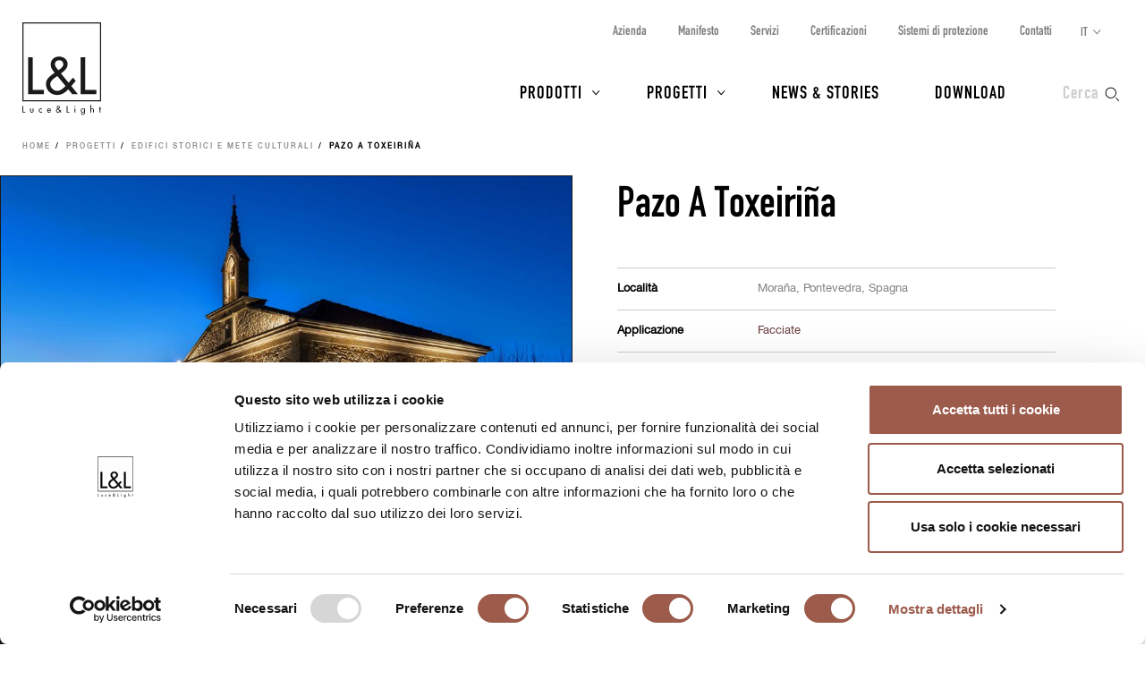

--- FILE ---
content_type: text/html; charset=UTF-8
request_url: https://www.lucelight.it/it/progetto.php/7162-pazo-a-toxeirina
body_size: 8435
content:
<!DOCTYPE html>
<html lang="it">
<head>
<title>Pazo A Toxeiriña - L&amp;L Luce&amp;Light</title>
<meta http-equiv="Content-Type" content="text/html; charset=UTF-8" />
<meta property="og:type" content="website">
<meta property="og:title" content="Pazo A Toxeiriña - L&amp;L Luce&amp;Light" />
<meta property="og:url" content="https://www.lucelight.it/it/progetto.php/7162-pazo-a-toxeirina" />
<meta property="og:image" content="https://www.lucelight.it/file/progetto-7162.jpg" />
<meta property="og:description" content="Pazo A Toxeiriña è una tenuta situata nel distretto di Moraña, in Galizia (Spagna). Fu costruita nel 1901 per volere del Colonnello Francisco Iglesias Brage, un eroe dell’aviazione spagnola, che la utilizzò per diversi anni come residenza privata. I diversi corpi che compongono il complesso formano una pianta a Z e sono circondati da ampi giardini. All’interno trovano posto grandi sale per ricevimenti ed eventi privati, una cappella e un museo dedicato alla figura del Colonnello Iglesias Brage. Il recente intervento di ristrutturazione ha riqualificato la tenuta da un punto di vista architettonico e illuminotecnico, soprattutto nelle aree esterne. Lungo il perimetro dell’edificio sono incassati i profili lineari da esterno River 1.0 e River 2.0. Con l’ottica 11° e la luce calda 3000K illuminano le pareti e ne valorizzano la texture di pietra. Sul cornicione sono installati altri profili lineari, i Neva 1.0. I proiettori da esterno creano un’illuminazione d’accento sulla campana posta sulla sommità dell’edificio. I cannocchiali asimmetrici consentono di direzionare con precisione l’emissione luminosa dei proiettori e garantiscono un effetto antiabbagliamento. Il giardino retrostante è caratterizzato da alberi con i tronchi irregolari e in alcuni casi cavi, illuminati con gli incassi da esterno Litus 2.4. Questi apparecchi hanno un’ottica 34°, una temperatura di colore 3000K, e uno schermo privo di viti a vista." />
<meta property="twitter:title" content="Pazo A Toxeiriña - L&amp;L Luce&amp;Light" />
<meta property="twitter:image" content="https://www.lucelight.it/file/progetto-7162.jpg" />
<meta property="twitter:description" content="Pazo A Toxeiriña è una tenuta situata nel distretto di Moraña, in Galizia (Spagna). Fu costruita nel 1901 per volere del Colonnello Francisco Iglesias Brage, un eroe dell’aviazione spagnola, che la utilizzò per diversi anni come residenza privata. I diversi corpi che compongono il complesso formano una pianta a Z e sono circondati da ampi giardini. All’interno trovano posto grandi sale per ricevimenti ed eventi privati, una cappella e un museo dedicato alla figura del Colonnello Iglesias Brage. Il recente intervento di ristrutturazione ha riqualificato la tenuta da un punto di vista architettonico e illuminotecnico, soprattutto nelle aree esterne. Lungo il perimetro dell’edificio sono incassati i profili lineari da esterno River 1.0 e River 2.0. Con l’ottica 11° e la luce calda 3000K illuminano le pareti e ne valorizzano la texture di pietra. Sul cornicione sono installati altri profili lineari, i Neva 1.0. I proiettori da esterno creano un’illuminazione d’accento sulla campana posta sulla sommità dell’edificio. I cannocchiali asimmetrici consentono di direzionare con precisione l’emissione luminosa dei proiettori e garantiscono un effetto antiabbagliamento. Il giardino retrostante è caratterizzato da alberi con i tronchi irregolari e in alcuni casi cavi, illuminati con gli incassi da esterno Litus 2.4. Questi apparecchi hanno un’ottica 34°, una temperatura di colore 3000K, e uno schermo privo di viti a vista." />
<meta name="viewport" content="width=device-width,initial-scale=1.0,maximum-scale=1.0" />
<meta name="google-site-verification" content="-fYCtuHZOOLvgffN_PmW5pwWJtPEkup8O3r3P8nOyII" />
<meta name="author" content="https://www.webforma.it">
<link rel="canonical" href="https://www.lucelight.it/it/progetto.php/7162-pazo-a-toxeirina" />
<link rel="alternate" href="https://www.lucelight.it/en/progetto.php/7162-pazo-a-toxeirina" hreflang="en" />
<link rel="alternate" href="https://www.lucelight.it/es/progetto.php/7162-pazo-a-toxeirina" hreflang="es" />
<link rel="alternate" href="https://www.lucelight.it/de/progetto.php/7162-pazo-a-toxeirina" hreflang="de" />
<link rel="alternate" href="https://www.lucelight.it/fr/progetto.php/7162-pazo-a-toxeirina" hreflang="fr" />
<link rel="alternate" href="https://www.lucelight.it/ru/progetto.php/7162-pazo-a-toxeirina" hreflang="ru" />
<link rel="alternate" href="https://www.lucelight.it/en/progetto.php/7162-pazo-a-toxeirina" hreflang="x-default" />
<link rel="preload" href="/css/stile-base.css" as="style" />
<link href="/css/fonts/lucelight/lucelight.css" media="screen" rel="stylesheet">
<link rel="preload" href="/css/stile-base.css" as="style" />
<link href="/css/fonts/oswald/install.css" media="screen" rel="stylesheet">
<link rel="preload" href="/css/stile-base.css" as="style" />
<link href="/css/stile-base.css" title="Default" media="screen" rel="stylesheet">
<link rel="preload" href="/js/bxslider/jquery.bxslider.css" as="style" />
<link rel="preload" href="/js/lightbox/lightbox.css" as="style" />
<link rel="preload" href="/js/easyautocomplete/easy-autocomplete.min.css" as="style" />
<link rel="preload" href="/css/stile-template.css" as="style" />
<link rel="preload" href="/css/style-print.css" as="style" />
<link rel="preload" href="/js/jquery.min.js" as="script">
<link rel="preload" href="/js/lib-lucelight.js" as="script" />
<link rel="preload" href="/js/menu-check.js" as="script" />
<link rel="preload" href="/js/menu-cerca.js" as="script" />
<link rel="preload" href="/js/menu-download.js" as="script" />
<link rel="preload" href="/js/menu-hover.js" as="script" />
<link rel="preload" href="/js/shrinkHeader.js" as="script" />
<link rel="preload" href="/js/bxslider/jquery.bxslider.min.js" as="script" />
<link rel="preload" href="/js/jquery.fitvids.js" as="script" />
<link rel="preload" href="/js/carousel-lucelight.js" as="script" />
<link rel="preload" href="/js/lightbox/lightbox.min.js" as="script" />
<link rel="preload" href="/js/adattaDidascalia.js" as="script" />
<link rel="preload" href="/js/easyautocomplete/jquery.easy-autocomplete.min.js" as="script" />
<link href="/js/bxslider/jquery.bxslider.css" media="screen" rel="stylesheet">
<link href="/js/lightbox/lightbox.css" media="screen" rel="stylesheet">
<link href="/js/easyautocomplete/easy-autocomplete.min.css" media="screen" rel="stylesheet">
<link href="/css/stile-template.css" title="Default" media="screen" rel="stylesheet">
<link href="/css/style-print.css" title="Default" media="print" rel="stylesheet">
<script type="text/javascript" src="/js/jquery.min.js"></script>
<script type="text/javascript" src="/js/lib-lucelight.js"></script>
<script type="text/javascript" src="/js/menu-check.js"></script>
<script type="text/javascript" src="/js/menu-cerca.js"></script>
<script type="text/javascript" src="/js/menu-download.js"></script>
<script type="text/javascript" src="/js/menu-hover.js"></script>
<script type="text/javascript" src="/js/shrinkHeader.js"></script>
<script type="text/javascript" src="/js/bxslider/jquery.bxslider.min.js"></script>
<script type="text/javascript" src="/js/jquery.fitvids.js"></script>
<script type="text/javascript" src="/js/carousel-lucelight.js"></script>
<script type="text/javascript" src="/js/lightbox/lightbox.min.js"></script>
<script type="text/javascript" src="/js/adattaDidascalia.js"></script>
<script type="text/javascript" src="/js/easyautocomplete/jquery.easy-autocomplete.min.js"></script>
<script type="text/javascript">$(function() {
controllaSliderGallery();
$(window).resize(function() {
    controllaSliderGallery();
});
lightbox.option({
      "resizeDuration":200,
      "alwaysShowNavOnTouchDevices":true,
      "wrapAround":true,
      "albumLabel":"%1 / %2"
      //"albumLabel":"Immagine %1 di %2"
    });
$("#query-ricerca").easyAutocomplete({
    "url":function(phrase) { return "/search.php/" + phrase; },
    "requestDelay":500,
    "list":{
        "maxNumberOfElements":50,
        "onClickEvent": function() {
            $(".form-cerca").submit();
        }
    }
});
 });</script>
<link rel="shortcut icon" href="/img/lucelight-logo-96px.svg" />
<link rel="icon" href="/img/lucelight-logo-48x48.png" sizes="48x48" />
<link rel="icon" href="/img/lucelight-logo-96x96.png" sizes="96x96" />
<link rel="icon" href="/img/lucelight-logo-144x144.png" sizes="144x144" />
<meta name="description" content="Pazo A Toxeiriña è una tenuta situata nel distretto di Moraña, in Galizia (Spagna). Fu costruita nel 1901 per volere del Colonnello Francisco Iglesias Brage, un eroe dell’aviazione spagnola, che la utilizzò per diversi anni come residenza privata. I diversi corpi che compongono il complesso formano una pianta a Z e sono circondati da ampi giardini. All’interno trovano posto grandi sale per ricevimenti ed eventi privati, una cappella e un museo dedicato alla figura del Colonnello Iglesias Brage. Il recente intervento di ristrutturazione ha riqualificato la tenuta da un punto di vista architettonico e illuminotecnico, soprattutto nelle aree esterne. Lungo il perimetro dell’edificio sono incassati i profili lineari da esterno River 1.0 e River 2.0. Con l’ottica 11° e la luce calda 3000K illuminano le pareti e ne valorizzano la texture di pietra. Sul cornicione sono installati altri profili lineari, i Neva 1.0. I proiettori da esterno creano un’illuminazione d’accento sulla campana posta sulla sommità dell’edificio. I cannocchiali asimmetrici consentono di direzionare con precisione l’emissione luminosa dei proiettori e garantiscono un effetto antiabbagliamento. Il giardino retrostante è caratterizzato da alberi con i tronchi irregolari e in alcuni casi cavi, illuminati con gli incassi da esterno Litus 2.4. Questi apparecchi hanno un’ottica 34°, una temperatura di colore 3000K, e uno schermo privo di viti a vista." />
<link rel="preconnect" href="https://www.googletagmanager.com/" crossorigin="anonymous" />
<link rel="dns-prefetch" href="https://www.googletagmanager.com/" />
<link rel="preconnect" href="https://static.hotjar.com/" crossorigin="anonymous" />
<link rel="dns-prefetch" href="https://static.hotjar.com/" />
<link rel="preconnect" href="https://snap.licdn.com/" crossorigin="anonymous" />
<link rel="dns-prefetch" href="https://snap.licdn.com/" />
<link rel="preconnect" href="https://connect.facebook.net/" crossorigin="anonymous" />
<link rel="dns-prefetch" href="https://connect.facebook.net/" />


<script>
window.dataLayer = window.dataLayer || [];
function gtag() {
    dataLayer.push(arguments);
}
gtag('set', 'url_passthrough', true);
</script>
<script>(function(w,d,s,l,i){w[l]=w[l]||[];w[l].push({'gtm.start':
new Date().getTime(),event:'gtm.js'});var f=d.getElementsByTagName(s)[0],
j=d.createElement(s),dl=l!='dataLayer'?'&l='+l:'';j.async=true;j.src=
'https://www.googletagmanager.com/gtm.js?id='+i+dl;f.parentNode.insertBefore(j,f);
})(window,document,'script','dataLayer','GTM-NCSXX5V');</script>
<script>
var _paq = window._paq = window._paq || [];
_paq.push(['enableHeartBeatTimer', 15]);
// _paq.push(['trackPageView']);
_paq.push(['enableLinkTracking']);
(function() {
var u="//stats.lucelight.it/";
_paq.push(['setTrackerUrl', u+'matomo.php']);
_paq.push(['setSiteId', '1']);
var d=document, g=d.createElement('script'), s=d.getElementsByTagName('script')[0];
g.async=true; g.src=u+'matomo.js'; s.parentNode.insertBefore(g,s);
})();
</script>

<script type="text/plain" src="/js/lucelight-statistics-scripts.js" async data-cookieconsent="statistics"></script>
<script type="text/plain" src="/js/lucelight-marketing-scripts.js" async data-cookieconsent="marketing"></script>
</head>

<body>
 <header id="header-main">
  <div id="nav-top-cont">
  <span class="logo"><a href="/it/"><img src="/img/logo.svg" alt="L&amp;L Luce&amp;Light" width="89" height="103" /></a></span>
       <div class="cerca">
           <input type="checkbox" id="cerca-handler" name="cerca-handler">
           <label for="cerca-handler"><span class="testo">Cerca</span><span class="icona"></span></label>
           <form action="/it/search.php" method="get" class="form-cerca">
               <div id="form-cerca-text">
                   <div class="container">
                       <input id="query-ricerca" type="text" name="q" placeholder="Cerca prodotto o codice" value="" maxlength="200" class="with-placeholder" spellcheck="false" />
                       <label for="query-ricerca" class="sr-only">Cerca prodotto o codice</label>
                       <input id="send" type="submit" value="" />
                       <label for="send" class="sr-only">Cerca</label>
                   </div>
               </div>
               <div id="search-engine-hidden">
                   <input type="hidden" name="send" value="search" />
               </div>
           </form>
           <div id="cerca-overlay"></div>
      </div>
   <nav class="nav-rapida">
    <ul>
     <li><a href="/it/azienda.php">Azienda</a></li>
     <li><a href="/it/manifesto.php">Manifesto</a></li>
     <li><a href="/it/servizi.php">Servizi</a></li>
     <li><a href="/it/certificazioni.php">Certificazioni</a></li>
     <li><a href="/it/sistemi-protezione.php">Sistemi di protezione</a></li>
     <li><a href="/it/contatti.php">Contatti</a></li>
    </ul>
   </nav>
   <input type="checkbox" id="nav-top-handler" value="t" />
   <label for="nav-top-handler"><span></span></label>
    <nav class="nav-lingue">
    <span>it</span>
    <input type="checkbox" id="nav-lingue-handler">
    <label for="nav-lingue-handler"><span></span></label>
     <ul><li class="sel"><a href="/it/" title="Italiano">IT</a></li><li><a href="/en/" title="English">EN</a></li><li><a href="/es/" title="Español">ES</a></li><li><a href="/de/" title="Deutsch">DE</a></li><li><a href="/fr/" title="Français">FR</a></li><li><a href="/ru/" title="Русский">RU</a></li></ul>
    </nav>
   <nav id="nav-top" class="nav-js">
   <ul>
    <li id="menu-prodotti" class="con-figli principale">
     <div class="overlay"></div>
     <input name="apri-menu-prodotti" id="apri-menu-prodotti" type="checkbox">
     <label for="apri-menu-prodotti"><span></span></label>
     <a href="/it/prodotti.php">Prodotti</a>
     <div id="nav-riquadri-prodotti" class="nav-riquadri">
          <ul id="nav-prodotti" class="container">
             <li class="con-img">
                 <a href="/it/prodotti.php?amb=1">
                     <picture>
                         <source srcset="/img/webp/menu-prodotti-interni.webp" sizes="500w" type="image/webp">
                         <source srcset="/img/jpeg/menu-prodotti-interni.jpg" sizes="500w" type="image/jpeg">
                         <img src="/img/jpeg/menu-prodotti-interni.jpg" width="500" height="418" alt="" />
                     </picture>
                     <h3>Illuminazione per interni</h3>
                 </a>
                  </li><li class="con-img">
                      <a href="/it/prodotti.php?amb=2">
                          <picture>
                              <source srcset="/img/webp/menu-prodotti-esterni.webp" sizes="500w" type="image/webp">
                              <source srcset="/img/jpeg/menu-prodotti-esterni.jpg" sizes="500w" type="image/jpeg">
                              <img src="/img/jpeg/menu-prodotti-esterni.jpg" width="500" height="418" alt="" />
                          </picture>
                          <h3>Illuminazione per esterni</h3>
                      </a>
                  </li><li class="con-img">
                      <a href="/it/prodotti.php?amb=3">
                          <picture>
                              <source srcset="/img/webp/menu-prodotti-immersione.webp" sizes="500w" type="image/webp">
                              <source srcset="/img/jpeg/menu-prodotti-immersione.jpg" sizes="500w" type="image/jpeg">
                              <img src="/img/jpeg/menu-prodotti-immersione.jpg" width="500" height="418" alt="" />
                          </picture>
                          <h3>Illuminazione per immersione</h3>
                      </a>
           </li><li class="tutti"><a href="/it/prodotti.php"><h3>Tutti i prodotti per l’illuminazione</h3></a>
           </li><li class="altro"><a href="/it/accessori.php"><h3>Accessori</h3></a>
           </li><li class="altro"><a href="/it/alimentatori.php"><h3>Alimentatori</h3></a>
           </li><li class="altro"><a href="/it/controllers.php"><h3>Elettronica di controllo</h3></a>
           </li><li class="altro"><a href="/it/elettroniche.php"><h3>Input di comando</h3></a>
           </li>
          </ul>
     </div>
    </li>
    <li id="menu-progetti" class="con-figli principale">
     <div class="overlay"></div>
     <input name="apri-menu-progetti" id="apri-menu-progetti" type="checkbox" /><label for="apri-menu-progetti"><span></span></label>
      <a href="/it/progetti.php">Progetti</a>
     <div id="nav-riquadri-progetti" class="nav-riquadri">
      <ul id="nav-progetti" class="container">
        <li>
            <a href="/it/progetti.php?p=9356">
                <picture>
                    <source srcset="/file/webp/400x225/applprog-9356.webp" sizes="400w" type="image/webp">
                    <source srcset="/file/jpeg/400x225/applprog-9356.jpg" sizes="400w" type="image/jpeg">
                    <img src="/file/applprog-9356.jpg" width="400" height="225" alt="" />
                </picture>
                <h3>Facciate</h3>
            </a>
        </li>
        <li>
            <a href="/it/progetti.php?p=9355">
                <picture>
                    <source srcset="/file/webp/400x225/applprog-9355.webp" sizes="400w" type="image/webp">
                    <source srcset="/file/jpeg/400x225/applprog-9355.jpg" sizes="400w" type="image/jpeg">
                    <img src="/file/applprog-9355.jpg" width="400" height="225" alt="" />
                </picture>
                <h3>Zone di passaggio</h3>
            </a>
        </li>
        <li>
            <a href="/it/progetti.php?p=9357">
                <picture>
                    <source srcset="/file/webp/400x225/applprog-9357.webp" sizes="400w" type="image/webp">
                    <source srcset="/file/jpeg/400x225/applprog-9357.jpg" sizes="400w" type="image/jpeg">
                    <img src="/file/applprog-9357.jpg" width="400" height="225" alt="" />
                </picture>
                <h3>Giardini e paesaggio</h3>
            </a>
        </li>
        <li>
            <a href="/it/progetti.php?p=9358">
                <picture>
                    <source srcset="/file/webp/400x225/applprog-9358.webp" sizes="400w" type="image/webp">
                    <source srcset="/file/jpeg/400x225/applprog-9358.jpg" sizes="400w" type="image/jpeg">
                    <img src="/file/applprog-9358.jpg" width="400" height="225" alt="" />
                </picture>
                <h3>Fontane e piscine</h3>
            </a>
        </li>
        <li>
            <a href="/it/progetti.php?p=9359">
                <picture>
                    <source srcset="/file/webp/400x225/applprog-9359.webp" sizes="400w" type="image/webp">
                    <source srcset="/file/jpeg/400x225/applprog-9359.jpg" sizes="400w" type="image/jpeg">
                    <img src="/file/applprog-9359.jpg" width="400" height="225" alt="" />
                </picture>
                <h3>Wellness</h3>
            </a>
        </li>
        <li>
            <a href="/it/progetti.php?p=116736">
                <picture>
                    <source srcset="/file/webp/400x225/applprog-116736.webp" sizes="400w" type="image/webp">
                    <source srcset="/file/jpeg/400x225/applprog-116736.jpg" sizes="400w" type="image/jpeg">
                    <img src="/file/applprog-116736.jpg" width="400" height="225" alt="" />
                </picture>
                <h3>Edifici religiosi</h3>
            </a>
        </li>
        <li>
            <a href="/it/progetti.php?p=116770">
                <picture>
                    <source srcset="/file/webp/400x225/applprog-116770.webp" sizes="400w" type="image/webp">
                    <source srcset="/file/jpeg/400x225/applprog-116770.jpg" sizes="400w" type="image/jpeg">
                    <img src="/file/applprog-116770.jpg" width="400" height="225" alt="" />
                </picture>
                <h3>Musei e mostre</h3>
            </a>
        </li>
<li class="tutti"><a href="/it/progetti.php"><h3>Tutti i progetti</h3></a>
      </li>
     </ul>
    </div>
    </li>
    <li class="principale"><a href="/it/notizie.php">News &amp; Stories</a></li>
    <li class="principale"><a href="/it/download.php">Download</a></li>
    <li><a href="/it/contatti.php">Contatti</a></li>
    <li><a href="/it/azienda.php">Azienda</a></li>
    <li><a href="/it/manifesto.php">Manifesto</a></li>
    <li><a href="/it/servizi.php">Servizi</a></li>
    <li><a href="/it/certificazioni.php">Certificazioni</a></li>
    <li><a href="/it/sistemi-protezione.php">Sistemi di protezione</a></li>
    <li><a href="/it/lavoraconnoi.php">Lavora con noi</a></li>
   </ul>
   <div class="nav-social">
    <a href="https://www.facebook.com/LLucelight?ref=hl" target="_blank" rel="nofollow noreferrer"><img src="/img/facebook-grigio.svg" alt="Facebook" width="7" height="15" /></a>
    <a href="https://www.linkedin.com/company/2378582" target="_blank" rel="nofollow noreferrer"><img src="/img/linkedin-grigio.svg" alt="Linkedin" width="17" height="16" /></a>
    <a href="https://www.instagram.com/llucelight/" target="_blank" rel="nofollow noreferrer"><img src="/img/instagram-grigio.svg" alt="Instagram" width="16" height="16" /></a>
    <a href="https://www.pinterest.com/llucelight/" target="_blank" rel="nofollow noreferrer"><img src="/img/pinterest-grigio.svg" alt="Pinterest" width="13" height="16" /></a>
    <a href="https://vimeo.com/lucelight" target="_blank" rel="nofollow noreferrer"><img src="/img/vimeo-grigio.svg" alt="Vimeo" width="18" height="16" /></a>
   </div>
  </nav>
  </div>
   </header>
<nav class="traccia"><ul>
<li><a href="/it/">Home</a></li>
<li><a href="/it/progetti.php">Progetti</a></li>
<li><a href="/it/progetti.php?c=1613">Edifici storici e mete culturali</a></li>
<li><strong>Pazo A Toxeiriña</strong></li>
</ul>
</nav><section class="s-standard sfondo-1 scheda-progetto">
 <div class="clearfix">
   <article id="scheda-progetto-titolo" class="scheda-testo">
    <h2>Pazo A Toxeiriña</h2>
    </article>

    <div class="scheda-foto">
   <div class="bx-tools-container">
      <div class="bxpager-container">
      </div>
      <div class="bxcontrols-container">
        <div class="bxcontrols-prev"></div>
        <div class="bxcontrols-next"></div>
      </div>
  </div>
  <ul class="gallery-carousel galleria galleria-progetto">
<li class="allineamento-orizzontale"><figure><div class="immagini-mappa"><a title="" href="/fotoprog.php/lighting_pazo_a_toxeiria-100259.jpg" data-lightbox="foto-progetto" data-title="Neva 1.0 // 3000K, 18W, 11°<br />Spot // proiettori da esterno, 3000K, 6W, 24°, con cannocchiale asimmetrico"><img src="/fotoprog.php/thumb/lighting_pazo_a_toxeiria-100259.jpg" alt="Illuminazione Pazo A Toxeiriña" width="900" /></a></div>
<figcaption class="galleria-progetto-prodotti">Neva 1.0 // 3000K, 18W, 11°<br />Spot // proiettori da esterno, 3000K, 6W, 24°, con cannocchiale asimmetrico</figcaption></figure></li>
<li class="allineamento-verticale-sm"><figure><div class="immagini-mappa"><a title="" href="/fotoprog.php/lighting_pazo_a_toxeiria-100260.jpg" data-lightbox="foto-progetto" data-title="Spot // proiettori da esterno, 3000K, 6W, 24°, con cannocchiale asimmetrico<br />Neva 1.0 // 3000K, 18W, 11°"><img src="/fotoprog.php/thumb/lighting_pazo_a_toxeiria-100260.jpg" alt="Illuminazione Pazo A Toxeiriña" width="900" /></a><figcaption style="right:49.111111111111%;top:30.609212481426%" class="mappa-prodotto mappa-right-top"><img src="/img/icona-mappa.svg" alt="+" title="Spot" width="30" height="30" /><div class="mappa-riquadro-prodotto"><a href="/it/macrofamiglia.php/102701"><div class="riquadro-img"><img src="/file/mfamfotoprog-119835.jpg" alt="" width="174" height="174" /></div><div class="riquadro-testo"><img src="/file/icona-3923.svg" alt="" width="30" height="30" /><h3>Spot</h3></div></a></div></figcaption>

<figcaption style="right:42.666666666667%;top:43.684992570579%" class="mappa-prodotto mappa-right-top"><img src="/img/icona-mappa.svg" alt="+" title="Neva 1.0" width="30" height="30" /><div class="mappa-riquadro-prodotto"><a href="/it/prodotto.php/2405"><div class="riquadro-img"><img src="/media/prodotti/foto/neva_1.0_still.jpg" alt="" width="174" height="174" /></div><div class="riquadro-testo"><img src="/file/icona-3920.svg" alt="" width="30" height="30" /><h3>Neva 1.0</h3></div></a></div></figcaption>
</div>
<figcaption class="galleria-progetto-prodotti">Spot // proiettori da esterno, 3000K, 6W, 24°, con cannocchiale asimmetrico<br />Neva 1.0 // 3000K, 18W, 11°</figcaption></figure></li>
<li class="allineamento-verticale-sm"><figure><div class="immagini-mappa"><a title="" href="/fotoprog.php/lighting_pazo_a_toxeiria-100261.jpg" data-lightbox="foto-progetto" data-title="Neva 1.0 // 3000K, 18W, 11°<br />Spot // proiettori da esterno, 3000K, 6W, 24°, con cannocchiale asimmetrico"><img src="/fotoprog.php/thumb/lighting_pazo_a_toxeiria-100261.jpg" alt="Illuminazione Pazo A Toxeiriña" width="900" /></a><figcaption style="left:32.222222222222%;top:30.906389301634%" class="mappa-prodotto mappa-left-top"><img src="/img/icona-mappa.svg" alt="+" title="Neva 1.0" width="30" height="30" /><div class="mappa-riquadro-prodotto"><a href="/it/prodotto.php/2405"><div class="riquadro-img"><img src="/media/prodotti/foto/neva_1.0_still.jpg" alt="" width="174" height="174" /></div><div class="riquadro-testo"><img src="/file/icona-3920.svg" alt="" width="30" height="30" /><h3>Neva 1.0</h3></div></a></div></figcaption>

<figcaption style="right:35.666666666667%;top:16.939078751857%" class="mappa-prodotto mappa-right-top"><img src="/img/icona-mappa.svg" alt="+" title="Spot" width="30" height="30" /><div class="mappa-riquadro-prodotto"><a href="/it/macrofamiglia.php/102701"><div class="riquadro-img"><img src="/file/mfamfotoprog-119835.jpg" alt="" width="174" height="174" /></div><div class="riquadro-testo"><img src="/file/icona-3923.svg" alt="" width="30" height="30" /><h3>Spot</h3></div></a></div></figcaption>
</div>
<figcaption class="galleria-progetto-prodotti">Neva 1.0 // 3000K, 18W, 11°<br />Spot // proiettori da esterno, 3000K, 6W, 24°, con cannocchiale asimmetrico</figcaption></figure></li>
<li class="allineamento-verticale-sm"><figure><div class="immagini-mappa"><a title="" href="/fotoprog.php/lighting_pazo_a_toxeiria-100262.jpg" data-lightbox="foto-progetto" data-title="Litus 2.4 // 3000K, 5W, 34°"><img src="/fotoprog.php/thumb/lighting_pazo_a_toxeiria-100262.jpg" alt="Illuminazione Pazo A Toxeiriña" width="900" /></a><figcaption style="left:45.555555555556%;bottom:12.314540059347%" class="mappa-prodotto mappa-left-bottom"><img src="/img/icona-mappa.svg" alt="+" title="Litus 2.4" width="30" height="30" /><div class="mappa-riquadro-prodotto"><a href="/it/prodotto.php/108309"><div class="riquadro-img"><img src="/media/prodotti/foto/litus_2.4_still.jpg" alt="" width="174" height="174" /></div><div class="riquadro-testo"><img src="/file/icona-3934.svg" alt="" width="30" height="30" /><h3>Litus 2.4</h3></div></a></div></figcaption>
</div>
<figcaption class="galleria-progetto-prodotti">Litus 2.4 // 3000K, 5W, 34°</figcaption></figure></li>
<li class="allineamento-verticale-sm"><figure><div class="immagini-mappa"><a title="" href="/fotoprog.php/lighting_pazo_a_toxeiria-100263.jpg" data-lightbox="foto-progetto" data-title="Litus 2.4 // 3000K, 5W, 34°"><img src="/fotoprog.php/thumb/lighting_pazo_a_toxeiria-100263.jpg" alt="Illuminazione Pazo A Toxeiriña" width="900" /></a><figcaption style="left:46.444444444444%;bottom:9.86646884273%" class="mappa-prodotto mappa-left-bottom"><img src="/img/icona-mappa.svg" alt="+" title="Litus 2.4" width="30" height="30" /><div class="mappa-riquadro-prodotto"><a href="/it/prodotto.php/108309"><div class="riquadro-img"><img src="/media/prodotti/foto/litus_2.4_still.jpg" alt="" width="174" height="174" /></div><div class="riquadro-testo"><img src="/file/icona-3934.svg" alt="" width="30" height="30" /><h3>Litus 2.4</h3></div></a></div></figcaption>
</div>
<figcaption class="galleria-progetto-prodotti">Litus 2.4 // 3000K, 5W, 34°</figcaption></figure></li>
</ul>
    </div>
    <article class="scheda-testo">
    <div class="scheda-progetto-dati">
     <table class="clearfix tabella-dati">
<tr><th>Località</th><td>Moraña, Pontevedra, Spagna</td></tr>
<tr><th>Applicazione</th><td><a href="/it/progetti.php?applicazione=facciate">Facciate</a></td></tr>
<tr><th>Light planning</th><td>Inelga</td></tr>
     </table>
    </div>

        <div class="testo">
     <p>Pazo A Toxeiriña è una tenuta situata nel distretto di Moraña, in Galizia (Spagna). Fu costruita nel 1901 per volere del Colonnello Francisco Iglesias Brage, un eroe dell’aviazione spagnola, che la utilizzò per diversi anni come residenza privata. <br /><br />I diversi corpi che compongono il complesso formano una pianta a Z e sono circondati da ampi giardini. All’interno trovano posto grandi sale per ricevimenti ed eventi privati, una cappella e un museo dedicato alla figura del Colonnello Iglesias Brage. <br /><br />Il recente intervento di ristrutturazione ha riqualificato la tenuta da un punto di vista architettonico e illuminotecnico, soprattutto nelle aree esterne. <br /><br />Lungo il perimetro dell’edificio sono incassati i profili lineari da esterno <strong><a href="http://www.lucelight.it/it/prodotto.php/1262">River 1.0</a> e <a href="http://www.lucelight.it/it/prodotto.php/1265?categoria=1211">River 2.0</a>. </strong>Con l’ottica 11° e la luce calda 3000K illuminano le pareti e ne valorizzano la texture di pietra. Sul cornicione sono installati altri profili lineari, i<strong> <a href="http://www.lucelight.it/it/prodotto.php/2405?categoria=1211">Neva 1.0</a></strong>.<br /> <br />I proiettori da esterno<strong> </strong>creano un’illuminazione d’accento sulla campana posta sulla sommità dell’edificio. I cannocchiali asimmetrici consentono di direzionare con precisione l’emissione luminosa dei proiettori e garantiscono un effetto antiabbagliamento. <br /><br />Il giardino retrostante è caratterizzato da alberi con i tronchi irregolari e in alcuni casi cavi, illuminati con gli incassi da esterno <strong><a href="https://www.lucelight.it/it/prodotto.php/108309">Litus 2.4</a></strong>. Questi apparecchi hanno un’ottica 34°, una temperatura di colore 3000K, e uno schermo privo di viti a vista.</p>    </div>
    

    <div class="pulsanti">
        <a class="pulsante pulsante-c2 pulsante-info" href="/it/info.php"><span class="icona-pulsante"></span><span class="testo-pulsante">Richiedi info</span></a>
        <div class="pulsante pulsante-c5 pulsante-condividi">
<input type="checkbox" id="social-handler" name="social-handler" /><label for="social-handler" title="Condividi"></label>
<span class="icona-pulsante"></span><span class="testo-pulsante">Condividi</span>
<ul class="clearfix share">
<li><a href="https://www.facebook.com/share.php?u=https://www.lucelight.it/it/progetto.php/7162-pazo-a-toxeirina" target="_blank"><img src="/img/facebook.svg" alt="" class="nero" width="7" height="15" /><img src="/img/facebook-bianco.svg" alt="" class="bianco" width="7" height="15" /></a></li>
<li><a href="https://twitter.com/share?url=https://www.lucelight.it/it/progetto.php/7162-pazo-a-toxeirina" target="_blank"><img src="/img/twitter.svg" alt="" class="nero" width="19" height="16" /><img src="/img/twitter-bianco.svg" alt="" class="bianco" width="19" height="16" /></a></li>
<li><a href="https://www.linkedin.com/shareArticle?url=https://www.lucelight.it/it/progetto.php/7162-pazo-a-toxeirina" target="_blank"><img src="/img/linkedin.svg" alt="" class="nero" width="17" height="16" /><img src="/img/linkedin-bianco.svg" alt="" class="bianco" width="17" height="16" /></a></li>
<li><a href="https://www.pinterest.com/pin/create/button/?url=https://www.lucelight.it/it/progetto.php/7162-pazo-a-toxeirina" target="_blank"><img src="/img/pinterest.svg" alt="" class="nero" width="13" height="16" /><img src="/img/pinterest-bianco.svg" alt="" class="bianco" width="13" height="16" /></a></li>
</ul>
</div>
    </div>
    <div class="scheda-progetto-locazione">
     <div id="map" class="mappa-google mappa-progetto"></div>
   <script>
   function initMap() {
    var styledMapType = new google.maps.StyledMapType([
    {
        "featureType": "administrative",
        "elementType": "all",
        "stylers": [
            {
                "hue": "#ff0000"
            },
            {
                "lightness": 100
            },
            {
                "visibility": "simplified"
            }
        ]
    },
    {
        "featureType": "administrative",
        "elementType": "labels",
        "stylers": [
            {
                "visibility": "simplified"
            },
            {
                "color": "#808080"
            }
        ]
    },
    {
        "featureType": "administrative",
        "elementType": "labels.text.fill",
        "stylers": [
            {
                "color": "#000000"
            },
            {
                "visibility": "on"
            }
        ]
    },
    {
        "featureType": "administrative",
        "elementType": "labels.text.stroke",
        "stylers": [
            {
                "color": "#ffffff"
            },
            {
                "visibility": "on"
            }
        ]
    },
    {
        "featureType": "landscape",
        "elementType": "all",
        "stylers": [
            {
                "visibility": "on"
            },
            {
                "saturation": "-100"
            },
            {
                "lightness": "97"
            },
            {
                "weight": "1.0"
            }
        ]
    },
    {
        "featureType": "poi",
        "elementType": "all",
        "stylers": [
            {
                "saturation": -100
            },
            {
                "lightness": 100
            },
            {
                "visibility": "off"
            }
        ]
    },
    {
        "featureType": "road",
        "elementType": "geometry",
        "stylers": [
            {
                "hue": "#000000"
            },
            {
                "saturation": -100
            },
            {
                "lightness": -100
            },
            {
                "visibility": "simplified"
            }
        ]
    },
    {
        "featureType": "road",
        "elementType": "labels",
        "stylers": [
            {
                "saturation": "-100"
            },
            {
                "lightness": "100"
            },
            {
                "visibility": "off"
            }
        ]
    },
    {
        "featureType": "transit",
        "elementType": "geometry",
        "stylers": [
            {
                "hue": "#ff0000"
            },
            {
                "lightness": -100
            },
            {
                "visibility": "off"
            }
        ]
    },
    {
        "featureType": "transit",
        "elementType": "labels",
        "stylers": [
            {
                "hue": "#ffffff"
            },
            {
                "lightness": 100
            },
            {
                "visibility": "off"
            }
        ]
    },
    {
        "featureType": "water",
        "elementType": "all",
        "stylers": [
            {
                "visibility": "on"
            },
            {
                "color": "#f1f1f1"
            }
        ]
    }
]
,{name:"Mappa LuceLight"});
    var geocoder=new google.maps.Geocoder();
    var position;
    geocoder.geocode({"address":"Silvoso, 1, 36660 Moraña, PO, Spagna, Moraña, Pontevedra, Spain"}, function(results,status) {
     if(status=="OK") position=results[0].geometry.location;
     var map=new google.maps.Map(document.getElementById("map"), { // Mappa Google
      center:position,
      zoom:7,
      mapTypeControl:false
     });
     var image="/img/marker.png";
     var marker=new google.maps.Marker({ // Marcatore mappa
      position:position,
      map:map,
      icon:image,
      title:"Pazo A Toxeiriña"
     });
     map.mapTypes.set("styled_map", styledMapType);
     map.setMapTypeId("styled_map");
    });
   }
   </script>
   <script async defer
   src="https://maps.googleapis.com/maps/api/js?key=AIzaSyCCXsQymzV0GI_CFtqH1-zIfVQPi_KEVwo&amp;callback=initMap">
   </script>    </div>
   </article>

   <div class="scheda-progetto-altro">
<article class="scheda-progetto-prodotti">
<h2>Prodotti</h2>
<ul class="clearfix elenco-riquadri elenco-riquadri-a2 elenco-prodotti">
<li><a href="/it/prodotto.php/108309"><div class="riquadro-img"><picture>
<img src="/media/prodotti/foto/litus_2.4_still.jpg" alt="" data-src="/media/prodotti/foto/litus_2.4_still.jpg" />
</picture>
</div><div class="riquadro-testo"><img src="/file/icona-3934.svg" alt="" width="30" height="30" /><h3>Litus 2.4</h3></div></a></li>
<li><a href="/it/prodotto.php/2405"><div class="riquadro-img"><picture>
<img src="/media/prodotti/foto/neva_1.0_still.jpg" alt="" data-src="/media/prodotti/foto/neva_1.0_still.jpg" />
</picture>
</div><div class="riquadro-testo"><img src="/file/icona-3920.svg" alt="" width="30" height="30" /><h3>Neva 1.0</h3></div></a></li>
<li><a href="/it/macrofamiglia.php/102701"><img class="prodotto-speciale" alt="★" title="prodotto speciale" src="/img/speciale.svg"  width="30" height=30 />
<div class="riquadro-img"><picture>
<img src="/file/mfamfotoprog-119835.jpg" alt="" data-src="/file/mfamfotoprog-119835.jpg" />
</picture>
</div><div class="riquadro-testo"><img src="/file/icona-3923.svg" alt="" width="30" height="30" /><h3>Spot</h3></div></a></li>
</ul>
</article>
    <article class="altri-progetti">
     <h2>Altri progetti simili</h2>
     <ul class="clearfix elenco-riquadri elenco-riquadri-a2 elenco-progetti">
<li><a href="/it/progetto.php/118159-basilica-del-santo-sepolcro"><div class="riquadro-img"><img src="/file/thumb-progetto-118159.jpg" alt="" width="450" height="253" /></div><div class="riquadro-testo"><h4>Edifici storici e mete culturali</h4><h3>Basilica del Santo Sepolcro</h3><p>Barletta</p></div></a></li>
<li><a href="/it/progetto.php/103417-collegio-dei-padri-antoniani-monastero-di-sant-antonio"><div class="riquadro-img"><img src="/file/thumb-progetto-103417.jpg" alt="" width="450" height="253" /></div><div class="riquadro-testo"><h4>Edifici storici e mete culturali</h4><h3>Collegio dei Padri Antoniani, Monastero di Sant&#039;Antonio</h3><p>Baabda, Libano</p></div></a></li>
     </ul>
     <a class="pulsante pulsante-grid" href="/it/progetti.php?c=1613"><img src="/img/grid.svg" alt="" width="9" height="9" /><span>Tutti i progetti</span></a>
    </article>
    <article class="altri-progetti">
     <h2>Leggi il blog</h2>
     <ul class="clearfix elenco-riquadri elenco-riquadri-a2 elenco-progetti">
<li><a href="/it/notizia.php/1/200696-berica-in-out-nuove-versioni-monoemissione-per-interni-ed-esterni"><div class="riquadro-img"><img src="/file/fotonot-200696.jpg" alt="" width="446" height="335" /></div><div class="riquadro-testo"><h4>Novità di prodotto</h4><h3>Berica IN &amp; OUT: nuove versioni monoemissione per interni ed esterni</h3></div></a></li>
<li><a href="/it/notizia.php/3/200643-l-l-luce-light-e-one-works-a-venezia-luce-e-architettura-in-dialogo"><div class="riquadro-img"><img src="/file/fotonot-200643.jpg" alt="" width="446" height="335" /></div><div class="riquadro-testo"><h4>Racconti di illuminotecnica</h4><h3>L&amp;L Luce&amp;Light e One Works a Venezia: luce e architettura in dialogo</h3></div></a></li>
     </ul>
     <a class="pulsante pulsante-grid" href="/it/notizie.php"><img src="/img/grid.svg" alt="" width="9" height="9" /><span>Tutti gli articoli</span></a>
    </article>
  </div>
 </div>
</section>
<footer>
 <a class="go-top" href="#top">Torna su</a>
 <div class="container container-fluid">
  <div class="row">
   <div class="col-m-6 col-l-4 footer-left">
    <div id="footer-1">
        <div class="logo"><img class="logo-bianco" src="/img/logo-bianco.svg" alt="" width="90" height="105" /><img class="logo-nero" src="/img/logo.svg" alt="" width="90" height="105" /></div>
     <address class="clearfix">
      <div class="col-s-6 address-sx">
       <strong>L&amp;L Luce&amp;Light srl</strong>
       <p>via Trescalini 5,</p>
       <p>36031 Dueville,</p>
       <p>Vicenza, Italy</p>
      </div>
      <div class="col-s-6 address-dx">
       <strong>Contatti</strong>
       <p><abbr title="Telefono">T</abbr> <a href="tel:+390444360571">+39 0444 360571</a></p>
       <p><abbr title="E-mail">E</abbr> <a href="mailto:lucelight@lucelight.it">lucelight@lucelight.it</a></p>
       <p class="print-only"><abbr title="Website">W</abbr> <a href="https://www.lucelight.it">www.lucelight.it</a></p>
      </div>
     </address>
    <nav class="nav-social">
     <ul>
      <li><a href="https://www.facebook.com/LLucelight?ref=hl" target="_blank" rel="nofollow noreferrer"><img src="/img/facebook-bianco.svg" alt="Facebook" width="7" height="15" /></a>
      </li><li><a href="https://www.linkedin.com/company/2378582" target="_blank" rel="nofollow noreferrer"><img src="/img/linkedin-bianco.svg" alt="Linkedin" width="17" height="16" /></a>
      </li><li><a href="https://www.instagram.com/llucelight/" target="_blank" rel="nofollow noreferrer"><img src="/img/instagram-bianco.svg" alt="Instagram" width="16" height="16" /></a>
      </li><li><a href="https://www.pinterest.com/llucelight/" target="_blank" rel="nofollow noreferrer"><img src="/img/pinterest-bianco.svg" alt="Pinterest" width="13" height="16" /></a>
      </li><li><a href="https://vimeo.com/lucelight" target="_blank" rel="nofollow noreferrer"><img src="/img/vimeo-bianco.svg" alt="Vimeo" width="18" height="16" /></a>
      </li>
     </ul>
    </nav>
   </div>
  </div>
  <div class="col-m-6 col-l-8 footer-right">
   <div id="footer-2">
    <nav class="clearfix nav-link">
     <ul class="col-l-4 nav-sx">
      <li><a href="/it/prodotti.php">Prodotti</a></li>
      <li><a href="/it/progetti.php">Progetti</a></li>
      <li><a href="/it/notizie.php">News &amp; Stories</a></li>
      <li><a href="/it/download.php">Download</a></li>
      <li><a href="mailto:info@busaeassociati.it">Press</a></li>
     </ul>
     <ul class="col-l-4 nav-mid">
     <li><a href="/it/azienda.php">Azienda</a></li>
     <li><a href="/it/manifesto.php">Manifesto</a></li>
     <li><a href="/it/servizi.php">Servizi</a></li>
     <li><a href="/it/certificazioni.php">Certificazioni</a></li>
     <li><a href="/it/sistemi-protezione.php">Sistemi di protezione</a></li>
     <li><a href="/it/contatti.php">Contatti</a></li>
     <li><a href="/it/lavoraconnoi.php">Lavora con noi</a></li>
    </ul>
     <ul class="col-l-4 nav-dx">
      <li><a href="/it/newsletter.php" onclick="_paq.push(['trackEvent', 'Link newsletter', 'click', 'Iscriviti alla newsletter IT']);">Iscriviti alla newsletter</a></li>
      <li><a href="/it/servizi.php#garanzia">Garanzia di 5 anni</a></li>
      <li><a href="/it/servizi.php#protezione-progetto">Protezione del progetto</a></li>
      <li><a href="/media/documenti/certificazione-iso-9001.pdf" target="_blank" rel="noopener">Certificazione UNI EN ISO 9001</a></li>
     </ul>
    </nav>
   </div>
   <div id="footer-3">
   </div>
  </div>
  <div id="footer-altrilink" class="clearfix">
   <div class="grid">
       <div class="grid-col">
           <p>2026 &copy; L&amp;L Luce&amp;Light srl - <abbr title="Partita IVA">P.I.</abbr> 03417070244</p>
           <p>
               Azienda con sistema di gestione per la qualità certificato UNI EN ISO 9001:2025           </p>
       </div>
       <ul class="nav">
        <li><a href="/it/notelegali.php">Note Legali</a>
        </li><li><a href="/it/privacy.php">Privacy</a>
        </li><li><a href="/it/cookiepolicy.php">Cookie Policy</a>
        </li><li><a href="https://lucelightwb.integrityline.com/">Whistleblowing</a>
        </li><li><a href="/it/condizioni-di-vendita.php">Condizioni di vendita</a>
        </li><li><a href="/it/politica-qualita.php">Politica qualità UNI EN ISO 9001</a>
        </li><li><a href="/it/credits.php">Credits</a>
        </li>
       </ul>
   </div>
  </div>
 </div>
 </div>
</footer>
<!--51.68.226.215-->
</body>
</html>


--- FILE ---
content_type: image/svg+xml
request_url: https://www.lucelight.it/img/instagram-bianco.svg
body_size: 1804
content:
<?xml version="1.0" encoding="UTF-8" standalone="no"?>
<svg width="16px" height="16px" viewBox="0 0 16 16" version="1.1" xmlns="http://www.w3.org/2000/svg" xmlns:xlink="http://www.w3.org/1999/xlink">
    <!-- Generator: Sketch 47.1 (45422) - http://www.bohemiancoding.com/sketch -->
    <title>inst</title>
    <desc>Created with Sketch.</desc>
    <defs></defs>
    <g id="Current" stroke="none" stroke-width="1" fill="none" fill-rule="evenodd">
        <g id="UI" transform="translate(-305.000000, -5007.000000)" fill="#FFF">
            <path d="M313.00075,5007 C310.828061,5007 310.555391,5007.0095 309.702049,5007.04833 C308.850373,5007.08733 308.269034,5007.22217 307.760362,5007.42 C307.23419,5007.62433 306.787852,5007.89767 306.343181,5008.3425 C305.898176,5008.78717 305.62484,5009.2335 305.419838,5009.7595 C305.221502,5010.26833 305.086501,5010.84983 305.048167,5011.70117 C305.01,5012.5545 305,5012.82733 305,5015 C305,5017.17267 305.009667,5017.4445 305.048334,5018.29783 C305.087501,5019.1495 305.222336,5019.73083 305.420004,5020.2395 C305.624507,5020.76567 305.897843,5021.212 306.342681,5021.65667 C306.787185,5022.10167 307.233523,5022.37567 307.759362,5022.58 C308.268367,5022.77783 308.849873,5022.91267 309.701382,5022.95167 C310.554725,5022.9905 310.827227,5023 312.99975,5023 C315.172606,5023 315.444442,5022.9905 316.297784,5022.95167 C317.14946,5022.91267 317.731466,5022.77783 318.240471,5022.58 C318.766477,5022.37567 319.212148,5022.10167 319.656653,5021.65667 C320.101657,5021.212 320.374993,5020.76567 320.579996,5020.23967 C320.776664,5019.73083 320.911666,5019.14933 320.951666,5018.298 C320.99,5017.44467 321,5017.17267 321,5015 C321,5012.82733 320.99,5012.55467 320.951666,5011.70133 C320.911666,5010.84967 320.776664,5010.26833 320.579996,5009.75967 C320.374993,5009.2335 320.101657,5008.78717 319.656653,5008.3425 C319.211648,5007.8975 318.766643,5007.62417 318.239971,5007.42 C317.729966,5007.22217 317.148293,5007.08733 316.296618,5007.04833 C315.443275,5007.0095 315.171606,5007 312.99825,5007 L313.00075,5007 Z M312.283076,5008.44167 C312.496078,5008.44133 312.733747,5008.44167 313.00075,5008.44167 C315.136772,5008.44167 315.389942,5008.44933 316.23345,5008.48767 C317.013458,5008.52333 317.436796,5008.65367 317.718799,5008.76317 C318.092136,5008.90817 318.358306,5009.0815 318.638142,5009.3615 C318.918145,5009.6415 319.09148,5009.90817 319.236815,5010.2815 C319.346316,5010.56317 319.476817,5010.9865 319.512318,5011.7665 C319.550652,5012.60983 319.558985,5012.86317 319.558985,5014.99817 C319.558985,5017.13317 319.550652,5017.3865 319.512318,5018.22983 C319.476651,5019.00983 319.346316,5019.43317 319.236815,5019.71483 C319.091813,5020.08817 318.918145,5020.354 318.638142,5020.63383 C318.358139,5020.91383 318.092303,5021.08717 317.718799,5021.23217 C317.43713,5021.34217 317.013458,5021.47217 316.23345,5021.50783 C315.390108,5021.54617 315.136772,5021.5545 313.00075,5021.5545 C310.864561,5021.5545 310.611392,5021.54617 309.76805,5021.50783 C308.988042,5021.47183 308.564704,5021.3415 308.282534,5021.232 C307.909197,5021.087 307.642528,5020.91367 307.362525,5020.63367 C307.082522,5020.35367 306.909187,5020.08767 306.763852,5019.71417 C306.654351,5019.4325 306.523849,5019.00917 306.488349,5018.22917 C306.450015,5017.38583 306.442348,5017.1325 306.442348,5014.99617 C306.442348,5012.85983 306.450015,5012.60783 306.488349,5011.7645 C306.524016,5010.9845 306.654351,5010.56117 306.763852,5010.27917 C306.908853,5009.90583 307.082522,5009.63917 307.362525,5009.35917 C307.642528,5009.07917 307.909197,5008.90583 308.282534,5008.7605 C308.564537,5008.6505 308.988042,5008.5205 309.76805,5008.48467 C310.506057,5008.45133 310.79206,5008.44133 312.283076,5008.43967 L312.283076,5008.44167 Z M317.271128,5009.77 C316.741122,5009.77 316.311118,5010.1995 316.311118,5010.72967 C316.311118,5011.25967 316.741122,5011.68967 317.271128,5011.68967 C317.801133,5011.68967 318.231138,5011.25967 318.231138,5010.72967 C318.231138,5010.19967 317.801133,5009.76967 317.271128,5009.76967 L317.271128,5009.77 Z M313.00075,5010.89167 C310.731893,5010.89167 308.892374,5012.73117 308.892374,5015 C308.892374,5017.26883 310.731893,5019.1075 313.00075,5019.1075 C315.269607,5019.1075 317.108459,5017.26883 317.108459,5015 C317.108459,5012.73117 315.26944,5010.89167 313.000583,5010.89167 L313.00075,5010.89167 Z M313.00075,5012.33333 C314.473432,5012.33333 315.667444,5013.52717 315.667444,5015 C315.667444,5016.47267 314.473432,5017.66667 313.00075,5017.66667 C311.527901,5017.66667 310.334056,5016.47267 310.334056,5015 C310.334056,5013.52717 311.527901,5012.33333 313.00075,5012.33333 L313.00075,5012.33333 Z" id="inst"></path>
        </g>
    </g>
</svg>


--- FILE ---
content_type: image/svg+xml
request_url: https://www.lucelight.it/img/arrow-down-grigio.svg
body_size: 441
content:
<?xml version="1.0" encoding="UTF-8" standalone="no"?>
<svg width="9px" height="6px" viewBox="0 0 9 6" version="1.1" xmlns="http://www.w3.org/2000/svg" xmlns:xlink="http://www.w3.org/1999/xlink">
    <!-- Generator: Sketch 47.1 (45422) - http://www.bohemiancoding.com/sketch -->
    <title>Line</title>
    <desc>Created with Sketch.</desc>
    <defs></defs>
    <g id="Current" stroke="none" stroke-width="1" fill="none" fill-rule="evenodd">
        <g id="UI" transform="translate(-263.000000, -5216.000000)" fill-rule="nonzero" fill="#808080">
            <polygon id="Line" points="263.752577 5216 263 5216.6585 267.205541 5221.46484 271.411081 5216.6585 270.658505 5216 267.205541 5219.94624"></polygon>
        </g>
    </g>
</svg>


--- FILE ---
content_type: text/javascript
request_url: https://www.lucelight.it/js/adattaDidascalia.js
body_size: 728
content:
$(function() {
 var textcont=$(".lb-dataContainer");
 var text=$(".lb-details");
 $(".galleria-progetto li").click(function() { // Al click su una foto
  var c1=''; var c2='';
  $(text).off(); // Azzero eventi sul testo
  $(textcont).off(); // Azzero eventi sul contenitore del testo
  var t1=setTimeout(function() { // Timeout per permettere il caricamento del lightbox
   if($(text).hasClass("see-less")) $(text).removeClass("see-less");
   if($(textcont).hasClass("aperto")) {
    $(textcont).removeClass("aperto");
    $(textcont).css({"top":"90%"});
   }
   var htext=text.height();
   if(htext>50) {
    if(!$(text).hasClass("see-more")) $(text).addClass("see-more");
    else $(text).removeClass("see-more");
   }
  c1=$(".lb-prev,.lb-next").click(function() { // Al click sul cambio foto
   textcont=$(".lb-dataContainer");
   text=$(".lb-details");
   var t2=setTimeout(function() {
    htext=$(text).height();
    if($(text).hasClass("see-less")) $(text).removeClass("see-less");
    if(htext>50) {
     if(!$(text).hasClass("see-more")) $(text).addClass("see-more");
    } else {
     $(text).removeClass("see-more");
    }
    if($(textcont).hasClass("aperto")) {
     $(textcont).removeClass("aperto");
     $(textcont).css({"top":"90%"});
    }
   },500);
  });
  c2=$(text).click(function() { // Al click sull'handler del testo
  textcont=$(".lb-dataContainer");
  text=$(".lb-details");
  //alert(1);
  htext=$(text).height();
  if(htext>50) {
   $(textcont).toggleClass("aperto");
   if($(textcont).hasClass("aperto")) { // Testo già visualizzato completamente
    if($(text).hasClass("see-more")) $(text).removeClass("see-more");
    if(!$(text).hasClass("see-less")) $(text).addClass("see-less");
   } else {
    if(!$(text).hasClass("see-more")) $(text).addClass("see-more");
    if($(text).hasClass("see-less")) $(text).removeClass("see-less");
   }
   var htext=text.height();
   var hc=$(".lb-container").height();
   // Se sto mostrando il testo, gli do lo spazio necessario che è (altezza foto - altezza testo - 30px - 80px)
   // oppure posso fare (100% - (altezza testo+30px))
   // dove 30px è lo spazio in più per il testo e 80px lo spazio sopra la foto
   //if($(textcont).hasClass("aperto")) $(textcont).css({"top":(hc-htext-30)});
   if($(textcont).hasClass("aperto")) $(textcont).css({"top":"calc(100% - "+(htext+30)+"px)"});
   else $(textcont).css({"top":"90%"});
   }
  });
 },600);
 });
});


--- FILE ---
content_type: image/svg+xml
request_url: https://www.lucelight.it/img/arrow-big-right.svg
body_size: 480
content:
<?xml version="1.0" encoding="UTF-8" standalone="no"?>
<svg width="23px" height="21px" viewBox="0 0 23 21" version="1.1" xmlns="http://www.w3.org/2000/svg" xmlns:xlink="http://www.w3.org/1999/xlink">
    <!-- Generator: Sketch 47.1 (45422) - http://www.bohemiancoding.com/sketch -->
    <title>untitled copy 2</title>
    <desc>Created with Sketch.</desc>
    <defs></defs>
    <g id="Current" stroke="none" stroke-width="1" fill="none" fill-rule="evenodd">
        <g id="UI" transform="translate(-413.000000, -5211.000000)" fill-rule="nonzero" fill="#000000">
            <g id="untitled-copy-2" transform="translate(424.500000, 5221.500000) rotate(-90.000000) translate(-424.500000, -5221.500000) translate(414.000000, 5210.000000)">
                <polygon id="hicon-arrow" points="10.5 23 0 11.9 0 8.1 9.2 17.9 9.2 0 11.8 0 11.8 18 21 8.1 21 11.9"></polygon>
            </g>
        </g>
    </g>
</svg>


--- FILE ---
content_type: image/svg+xml
request_url: https://www.lucelight.it/img/icona-mappa.svg
body_size: 473
content:
<?xml version="1.0" encoding="UTF-8" standalone="no"?>
<svg width="30px" height="30px" viewBox="0 0 30 30" version="1.1" xmlns="http://www.w3.org/2000/svg" xmlns:xlink="http://www.w3.org/1999/xlink">
    <!-- Generator: Sketch 48.2 (47327) - http://www.bohemiancoding.com/sketch -->
    <title>Group 6</title>
    <desc>Created with Sketch.</desc>
    <defs></defs>
    <g id="Home" stroke="none" stroke-width="1" fill="none" fill-rule="evenodd" transform="translate(-705.000000, -2183.000000)">
        <g id="Group-14" transform="translate(0.000000, 1568.000000)">
            <g id="Group-6" transform="translate(705.000000, 615.000000)">
                <rect id="Rectangle" fill="#FFFFFF" x="0" y="0" width="30" height="30"></rect>
                <g id="Group-3" opacity="0.900000036" transform="translate(10.500000, 10.500000)" fill="#000000">
                    <rect id="Rectangle-10" x="4" y="0" width="1" height="9"></rect>
                    <rect id="Rectangle-10" x="0" y="4" width="9" height="1"></rect>
                </g>
            </g>
        </g>
    </g>
</svg>

--- FILE ---
content_type: image/svg+xml
request_url: https://www.lucelight.it/img/speciale.svg
body_size: 673
content:
<?xml version="1.0" encoding="UTF-8" standalone="no"?>
<svg width="43px" height="43px" viewBox="0 0 43 43" version="1.1" xmlns="http://www.w3.org/2000/svg" xmlns:xlink="http://www.w3.org/1999/xlink">
    <!-- Generator: Sketch 48.2 (47327) - http://www.bohemiancoding.com/sketch -->
    <title>Group 10</title>
    <desc>Created with Sketch.</desc>
    <defs></defs>
    <g id="UI" stroke="none" stroke-width="1" fill="none" fill-rule="evenodd" transform="translate(-571.000000, -4819.000000)">
        <g id="Group-10" transform="translate(571.000000, 4819.000000)" fill="#EC6D05">
            <path d="M0,0 L42.5200005,0 L42.5200005,42.5200005 L0,42.5200005 L0,0 Z M11.3932303,36.4107751 L21.5,31.0973318 L31.6067697,36.4107751 L29.6765484,25.1567216 L37.8530969,17.1865567 L26.5533848,15.5446125 L21.5,5.3053364 L16.4466152,15.5446125 L5.14690314,17.1865567 L13.3234516,25.1567216 L11.3932303,36.4107751 Z" id="Combined-Shape"></path>
            <polygon id="Star" fill-rule="nonzero" points="21.5 29.4026682 29.6145731 33.6687518 28.0648276 24.6330418 34.6296551 18.2339164 25.5572866 16.9156241 21.5 8.6946636 17.4427134 16.9156241 8.37034485 18.2339164 14.9351724 24.6330418 13.3854269 33.6687518"></polygon>
        </g>
    </g>
</svg>